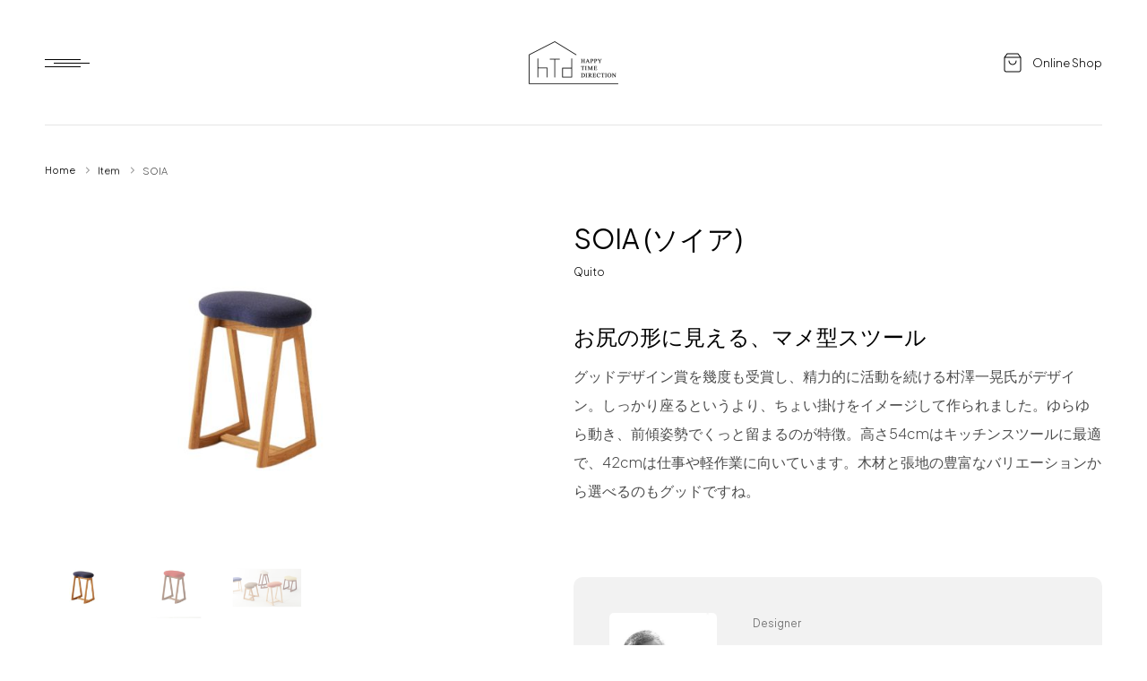

--- FILE ---
content_type: text/html; charset=UTF-8
request_url: https://www.htd-kumamoto.com/item/18961/
body_size: 4637
content:
<!DOCTYPE html>
<html lang="ja">
	<head>

		<meta http-equiv="Content-Type" content="text/html; charset=UTF-8">
		<meta content="width=device-width, initial-scale=1, user-scalable=yes, viewport-fit=cover" name="viewport">
		<meta content="black-translucent" name="apple-mobile-web-app-status-bar-style">

		<meta property="og:title" content="SOIA| Item | HAPPY TIME DIRECTION">
		<meta property="og:type" content="website">
		<meta property="og:url" content="https://www.htd-kumamoto.com/item/18961/">
		<meta property="og:image" content="https://htd-kumamoto.com/assets/images/common/facebook-og-image.png">
		<meta property="og:site_name" content="HAPPY TIME DIRECTION [ハッピータイムディレクション] - 熊本、八代のデザイナーズ家具・インテリアショップ">
		<meta property="og:locale" content="ja_JP">
		<meta property="og:description" content="">

		<meta name="description" content="HAPPY TIME DIRECTIONは、テーブル、ソファ、椅子、照明など、九州唯一取扱のブランド家具も取り揃えた、インテリアコーディネートやリノベーションも行う熊本、八代のインテリアショップです。">
		<meta name="keywords" content="熊本,八代,インテリア,コーディネート,店舗,住宅,家具,デザイナーズ家具">


		<meta name="twitter:card" content="summary">
		<meta name="twitter:title" content="SOIA| Item | HAPPY TIME DIRECTION">
		<meta name="twitter:description" content="HAPPY TIME DIRECTIONは、テーブル、ソファ、椅子、照明など、九州唯一取扱のブランド家具も取り揃えた、インテリアコーディネートやリノベーションも行う熊本、八代のインテリアショップです。">
		<meta name="twitter:image" content="https://htd-kumamoto.com/assets/images/common/facebook-og-image.png">
		<meta name="twitter:url" content="https://www.htd-kumamoto.com/item/18961/">


		<title>SOIA| Item | HAPPY TIME DIRECTION</title>

		
		<link rel="shortcut icon" href="/assets/images/common/favicon.ico">
		<link rel="apple-touch-icon" href="/assets/images/common/app-icon.png">
		<link rel="stylesheet" href="/assets/css/lib/swiper-bundle.min.css">
		<link rel="stylesheet" href="/assets/css/common.css">
		<link rel="stylesheet" href="https://www.htd-kumamoto.com/wp/wp-content/themes/happy_time_direction/assets/css/single/item_detail.css">
		<script src="/assets/js/lib/swiper-bundle.min.js" defer></script>
		<script src="/assets/js/common.js" defer></script>
		<script src="https://www.htd-kumamoto.com/assets/js/item_detail.js"></script>
		<!-- Global site tag (gtag.js) - Google Ads: 728753101 -->
		<script async src="https://www.googletagmanager.com/gtag/js?id=AW-728753101"></script>
		<script>
			window.dataLayer = window.dataLayer || [];
			function gtag(){dataLayer.push(arguments);}
			gtag('js', new Date());

			gtag('config', 'UA-61638201-1');
			gtag('config', 'UA-83205521-3');
			gtag('config', 'AW-728753101');
		</script>



<meta property="og:image:width" content=""><meta property="og:image:height" content="">
	</head>


	<body>


        <nav class="gnav">

	<div class="gnav__wrap">

		<ul class="gnav-main">
			<li><a href="/">Home</a></li>
			<li><a href="/htd_style/">HTD style</a></li>
			<li><a href="/works/">Works</a></li>
			<li><a href="/item/">Item</a></li>
			<li><a href="/brand/">Brand</a></li>
			<li><a href="/blog/category/news/">News</a></li>
			<li><a href="/blog/">Blog</a></li>
		</ul>

		<ul class="gnav-sub">
			<li><a href="/about/">About us</a></li>
			<li><a href="/business/">for Business</a></li>
			<li><a href="/recruit/">Recruit</a></li>
			<li><a href="/contact/">Contact</a></li>
		</ul>

		<div class="gnav-porters">
			<a href="/porters/">
				<img src="/assets/images/common/bnr_porters.jpg" alt="ポーターズペイント" width="640" height="240" decoding="async" loading="eager">
			</a>
		</div>

		<dl class="gnav-contact">
			<dt><a href="/about/mainstore.php">フラッグシップストア</a></dt>
			<dd><a href="tel:0965-52-0323">0965-52-0323</a></dd>
			<dt><a href="/about/kumamoto.php">熊本店</a></dt>
			<dd><a href="tel:096-274-8175">096-274-8175</a></dd>
			<dt><a href="https://arv-design.jp/" target="_blank">Arv</a></dt>
			<dd><a href="tel:0965-45-9282">0965-45-9282</a></dd>
		</dl>

	</div>

</nav>

		<main class="main">


            <header class="header">
				<h1 class="header-logo">
					<a href="/">
						<span class="bk"><img src="/assets/images/common/img_logo_b.png" alt="HAPPY TIME DIRECTION [ハッピータイムディレクション]" width="400" height="192" decoding="async" loading="eager"></span>
						<span class="wt"><img src="/assets/images/common/img_logo_w.png" alt="HAPPY TIME DIRECTION [ハッピータイムディレクション]" width="400" height="192" decoding="async" loading="eager"></span>
					</a>
				</h1>
				<div class="header-online"><a href="https://happy-time-direction.com/" target="_blank"><span>Online Shop</span></a></div>
			</header>

			<div class="pagetitle">
				
    <ul class="breadcrumb">
        <li><a href="https://www.htd-kumamoto.com/">Home</a></li>

                
                    <li>
                <a href="https://www.htd-kumamoto.com/item/">
                    Item                </a>
            </li>
            <li>SOIA</li>
            </ul>
    
			</div>


			<div class="contents">

				
					<div class="item-wrap">


						<div class="item-image">

							<div class="swiper item-image-main">
								<ul class="swiper-wrapper">

									
												<li class="swiper-slide">
													<img 
														src="https://htd-kumamoto.com/wp/wp-content/uploads/2022/12/5-5.jpg" 
														width="640" 
														height="480" 
														alt="ソイア">
												</li>
												<li class="swiper-slide">
													<img 
														src="https://htd-kumamoto.com/wp/wp-content/uploads/2022/12/6-9.jpg" 
														width="640" 
														height="480" 
														alt="ソイア">
												</li>
												<li class="swiper-slide">
													<img 
														src="https://htd-kumamoto.com/wp/wp-content/uploads/2022/12/SOS001-11.png" 
														width="640" 
														height="480" 
														alt="">
												</li>
												<li class="swiper-slide">
													<img 
														src="" 
														width="" 
														height="" 
														alt="">
												</li>
												<li class="swiper-slide">
													<img 
														src="" 
														width="" 
														height="" 
														alt="">
												</li>
								</ul>
							</div>

							<div thumbsSlider="" class="swiper item-image-thumb">
								<ul class="swiper-wrapper">

									
													<li class="swiper-slide">
														<img 
															src="https://htd-kumamoto.com/wp/wp-content/uploads/2022/12/5-5-320x240.jpg" 
															width="320" 
															height="240" 
															alt="ソイア">
													</li>
													<li class="swiper-slide">
														<img 
															src="https://htd-kumamoto.com/wp/wp-content/uploads/2022/12/6-9-320x240.jpg" 
															width="320" 
															height="240" 
															alt="ソイア">
													</li>
													<li class="swiper-slide">
														<img 
															src="https://htd-kumamoto.com/wp/wp-content/uploads/2022/12/SOS001-11-320x240.png" 
															width="320" 
															height="240" 
															alt="">
													</li>
								</ul>


							</div>

						</div>


						<div class="item-main">


							<h3 class="item__title">
								
								<span class="item__title-en">SOIA</span>

								<span class="item__title-supplementary_01">(ソイア)</span>
								
							</h3>

							<p class="item-brand">

								<a href="https://www.htd-kumamoto.com/item/brands/quito/">Quito</a>
							</p>

							<div class="item-discription">

								
								<p class="item__catch">お尻の形に見える、マメ型スツール</p>
								<p class="item__text">グッドデザイン賞を幾度も受賞し、精力的に活動を続ける村澤一晃氏がデザイン。しっかり座るというより、ちょい掛けをイメージして作られました。ゆらゆら動き、前傾姿勢でくっと留まるのが特徴。高さ54cmはキッチンスツールに最適で、42cmは仕事や軽作業に向いています。木材と張地の豊富なバリエーションから選べるのもグッドですね。</p>
							</div>

							
								<div class="item-data">

									
										<section class="item-data__section designer">

											
												<figure class="image">
													<img 
														src="https://htd-kumamoto.com/wp/wp-content/uploads/2022/12/murasawakazuteru-320x337.jpg"
														width="320"
														height="337"
														alt="">
												</figure>
												<div class="item-data__wrap">
													<h4 class="title">Designer</h4>
													<p class="name">
														<span class="name-en">村澤 一晃</span><span class="name-supplementary">[Kazuteru Murasawa]</span>													</p>
													<p class="text">1965年東京生まれ。
垂見健三デザイン事務所を経て、1989年にイタリアに留学。 1990年よりセルジオ・カラトローニデザイン建築事務所（ミラノ）に勤務し、家具デザイン、インテリアデザイン、展示会会場構成を中心に担当した。
1994年にムラサワデザインを開設。 「現場での開発」を開発理念に、地域特性を活かした家具開発を中心に活動している。</p>
												</div>

												
										</section>

									
									

									
										<section class="item-data__section brand">

											
													<figure class="image">
														<img 
															src="https://htd-kumamoto.com/wp/wp-content/uploads/2022/12/Quito.png"
															width="220"
															height="63"
															alt="">
													</figure>

													<div class="item-data__wrap">
														<h4 class="title">Brand</h4>
					
														<p class="name">
															<a href="https://www.htd-kumamoto.com/brand/19362/">
																<span class="name-en">Quito</span><span class="name-supplementary">[キト]</span>															</a>
														</p>
					
														<p class="text">静岡市の園田椅子製作所が手掛ける、椅子やソファがメインのオリジナルブランド「Quito（キト）」。
若い職人が目立つ工場で、デザイナーと職人が一緒に意見を出し合い、強度や作り方を試行錯誤しながら生まれるプロダクトは、いつまでも使い続けてもらえる家具をコツコツと作り続けて行きたいという作り手の思いが込められている。</p>
													</div>

												

										</section>

									
								</div>

							
						</div>


					</div>
					
											<section class="item-footer">

							<h5 class="item-footer__title">Other Item</h5>

							<span class="item-footer__number">1 Items</span>

								<ul class="item-list">

									<li class="item-list__item">
    <a href="https://www.htd-kumamoto.com/item/18991/">
        <div class="item-list__image">
            
            
                                    <figure class="off">
                                        <img 
                                            src="https://htd-kumamoto.com/wp/wp-content/uploads/2022/12/8-4.jpg" 
                                            width="640" 
                                            height="480" 
                                            alt="ハーフムーン">
                                    </figure>
                                    <figure class="on">
                                        <img 
                                            src="https://htd-kumamoto.com/wp/wp-content/uploads/2022/12/SOZ012-9.png" 
                                            width="640" 
                                            height="480" 
                                            alt="">
                                    </figure>
        </div>

        <p class="name">HALF MOON</p>

        <p class="brand">

            <span>Quito</span>    
        </p>
    </a>
</li>

								</ul>
								
						</section>
							
											
				 

			</div>


			<footer class="footer">

				<ul class="footer-shop">

					<li class="footer-shop__item">
						<a href="/about/mainstore.php">
							<figure class="image imghover">
								<img src="/assets/images/common/img_footer_flagship.jpg" alt="" width="756" height="320" decoding="async" loading="lazy">
							</figure>
							<h2 class="name"><span>HAPPY TIME DIRECTION</span>本店</h2>
							<p class="address">〒869-4211 熊本県八代市鏡町上鏡1150</p>
							<p class="tel">0965-52-0323</p>
							<p class="open">営業時間  9:00～18:00（水曜定休）</p>
						</a>
					</li>

					<li class="footer-shop__item">
						<a href="/about/kumamoto.php">
							<figure class="image imghover">
								<img src="/assets/images/common/img_footer_kumamoto.jpg" alt="" width="756" height="320" decoding="async" loading="lazy">
							</figure>
							<h2 class="name"><span>HAPPY TIME DIRECTION</span>熊本店</h2>
							<p class="address">〒862-0942 熊本市東区江津2-28-46</p>
							<p class="tel">096-274-8175</p>
							<p class="open">営業時間  10:00～19:00（水曜定休）</p>
						</a>
					</li>

					<li class="footer-shop__item">
						<a href="https://arv-design.jp/" target="_blank">
							<figure class="image imghover">
								<img src="/assets/images/common/img_footer_arv.jpg" alt="" width="756" height="320" decoding="async" loading="lazy">
							</figure>
							<h2 class="name">Arv</h2>
							<p class="address">〒869-4211 熊本県八代市鏡町上鏡1149-11</p>
							<p class="tel">0965-45-9282</p>
							<p class="open">営業時間  10:00～18:00（水曜定休）</p>
						</a>
					</li>

				</ul>

				<div class="footer-main">

					<ul class="footer-nav">
						<li><a href="/htd_style/">HTD style</a></li>
						<li><a href="/item/">Item</a></li>
						<li><a href="/brand/">Brand</a></li>
						<li><a href="/blog/category/news/">News</a></li>
						<li><a href="/blog/">Blog</a></li>
						<li><a href="/porters/">Porter's Paints</a></li>
					</ul>

					<ul class="footer-sub">
						<li><a href="/about/">About us</a></li>
						<li><a href="/business/">for Business</a></li>
						<li><a href="/recruit/">Recruit</a></li>
						<li><a href="/contact/">Contact</a></li>
					</ul>

					<ul class="footer-sns">
						<li><a href="https://twitter.com/htd_kumamoto" target="_blank" class="twitter"><span>Twitter</span></a></li>
						<li><a href="https://www.instagram.com/happy_time_direction/" target="_blank" class="instagram"><span>Instagram</span></a></li>
						<li><a href="https://www.facebook.com/happy.time.direction/" target="_blank" class="facebook"><span>Facebook</span></a></li>
						<li><a href="https://www.pinterest.jp/happytimedirection/" target="_blank" class="pintarest"><span>Pintarest</span></a></li>
					</ul>

					<div class="footer-other">
						<p><a href="/privacy/">プライバシーポリシー</a></p>
						<small>&copy; 2022 HAPPY TIME DIRECTION.</small>
					</div>

				</div>

			</footer>

		</main>


	</body>


</html>


--- FILE ---
content_type: text/css
request_url: https://www.htd-kumamoto.com/assets/css/common.css
body_size: 7239
content:
@charset "UTF-8";
/* import ------------------------------------ */
@import url("https://fonts.googleapis.com/css2?family=Plus+Jakarta+Sans:wght@300;400;600&display=swap");
@import url("https://fonts.googleapis.com/css2?family=Josefin+Sans&display=swap");
/* init --------------------------------------*/
body,
div,
dl,
dt,
dd,
ul,
ol,
li,
h1,
h2,
h3,
h4,
h5,
h6,
pre,
form,
fieldset,
input,
textarea,
p,
br,
blockquote,
th,
td,
figure {
  margin: 0;
  padding: 0;
}

fieldset,
table,
img,
abbr,
acronym {
  border: 0;
}

address,
caption,
cite,
code,
dfn,
em,
th,
var {
  font-style: normal;
  font-weight: normal;
}

ol,
ul {
  list-style: none;
}

caption,
th {
  text-align: left;
}

h1,
h2,
h3,
h4,
h5,
h6 {
  font-size: 100%;
  font-weight: normal;
}

object {
  outline: none;
}

html {
  font-size: 62.5%;
  font-weight: 400;
  -webkit-font-feature-settings: "palt" 1;
          font-feature-settings: "palt" 1;
  -webkit-font-kerning: normal;
          font-kerning: normal;
  -ms-touch-action: manipulation;
      touch-action: manipulation;
}

body {
  width: 100%;
  margin: 0;
  padding: 0;
  position: relative;
  background-color: white;
  font-size: 1.35rem;
  font-weight: 300;
  line-height: 1;
  color: rgba(0, 0, 0, 0.7);
  text-align: left;
  text-rendering: optimizeLegibility;
  -webkit-text-size-adjust: none;
     -moz-text-size-adjust: none;
      -ms-text-size-adjust: none;
          text-size-adjust: none;
  -webkit-font-smoothing: grayscale;
  scroll-behavior: smooth;
}

html,
h1,
h2,
h3,
h4,
h5,
h6,
strong {
  font-family: "Plus Jakarta Sans", YuGothic, "Yu Gothic Medium", "Yu Gothic", "メイリオ", sans-serif;
}

a {
  color: black;
  text-decoration: none;
  -webkit-backface-visibility: hidden;
          backface-visibility: hidden;
  -webkit-tap-highlight-color: rgba(0, 0, 0, 0);
}

a:hover {
  text-decoration: underline;
}

a:hover,
a:active,
a:focus,
a:visited {
  color: black;
  text-decoration: none;
}

a,
input,
select,
textarea,
button,
*:before,
*:after {
  -webkit-backface-visibility: hidden;
          backface-visibility: hidden;
}

input[type="submit"],
button {
  border-radius: 0;
  -webkit-appearance: none;
}

a:focus,
input:focus,
select:focus,
textarea:focus,
button:focus {
  outline: none;
}

table {
  border-collapse: collapse;
}

img {
  width: 100%;
  height: auto;
  vertical-align: bottom;
}

object {
  pointer-events: none;
}

label {
  cursor: pointer;
}

::-moz-selection {
  background: black;
  color: white;
}

::selection {
  background: black;
  color: white;
}

/* header ------------------------------------*/
.header {
  width: 100%;
  height: 140px;
  display: -webkit-box;
  display: -ms-flexbox;
  display: flex;
  background-color: rgba(255, 255, 255, 0);
  position: fixed;
  top: 0;
  left: 0;
  z-index: 10;
  -webkit-box-sizing: border-box;
          box-sizing: border-box;
  -webkit-box-pack: center;
      -ms-flex-pack: center;
          justify-content: center;
  -webkit-box-align: center;
      -ms-flex-align: center;
          align-items: center;
  -webkit-transition: height 250ms ease, background-color 250ms ease;
  transition: height 250ms ease, background-color 250ms ease;
}

.second .header {
  width: calc(100% - 20px);
  height: 130px;
  top: 10px;
  left: 10px;
}

.second .header:before {
  content: "";
  width: 100%;
  height: 190px;
  display: block;
  background: -webkit-gradient(linear, left top, left bottom, from(rgba(0, 0, 0, 0.4)), to(rgba(0, 0, 0, 0)));
  background: linear-gradient(rgba(0, 0, 0, 0.4), rgba(0, 0, 0, 0));
  border-radius: 10px 10px 0 0;
  position: absolute;
  top: 0;
  left: 0;
  z-index: 0;
  -webkit-transition: all 250ms ease;
  transition: all 250ms ease;
  pointer-events: none;
}

@media screen and (max-width: 992px) {
  .second .header:before {
    height: 120px;
  }
}

.scroll .header,
.porters .header {
  width: 100%;
  height: 80px;
  background-color: rgba(255, 255, 255, 0.4);
  -webkit-backdrop-filter: blur(10px);
          backdrop-filter: blur(10px);
  top: 0;
  left: 0;
}

.scroll .header:before,
.porters .header:before {
  height: 0;
  opacity: 0;
}

.htdstyle .header {
  height: 80px;
  -webkit-backdrop-filter: blur(10px);
          backdrop-filter: blur(10px);
}

.gnav_open .header {
  background-color: rgba(255, 255, 255, 0);
  -webkit-backdrop-filter: blur(0);
          backdrop-filter: blur(0);
  scrollbar-gutter: stable;
  overflow: hidden;
}

.gnav_open .header:before {
  display: none;
}

@media screen and (max-width: 992px) {
  .header {
    height: 60px !important;
  }
}

.header:after {
  content: "";
  width: calc(100% - 100px);
  height: 1px;
  display: block;
  background-color: rgba(0, 0, 0, 0.1);
  position: absolute;
  left: 50px;
  bottom: 0;
  z-index: 1;
  -webkit-transition: opacity 250ms ease;
  transition: opacity 250ms ease;
}

@media screen and (max-width: 992px) {
  .header:after {
    width: calc(100% - 40px);
    left: 20px;
  }
}

.home .header:after {
  display: none;
}

.second .header:after {
  background-color: rgba(255, 255, 255, 0.3);
}

.scroll .header:after,
.gnav_open .header:after,
.porters .header:after,
.htdstyle .header:after {
  opacity: 0;
}

.header-logo {
  width: 100px;
  display: block;
  position: relative;
  z-index: 2;
  -webkit-transition: all 250ms ease;
  transition: all 250ms ease;
}

@media screen and (max-width: 992px) {
  .header-logo {
    width: 60px;
  }
}

.header-logo .bk {
  display: block;
}

.header-logo .wt {
  display: none;
}

.home .header-logo .bk,
.second .header-logo .bk {
  display: none;
}

.home .header-logo .wt,
.second .header-logo .wt {
  display: block;
}

.scroll .header-logo,
.porters .header-logo,
.htdstyle .header-logo {
  -webkit-transform: scale3d(0.8, 0.8, 0.8);
          transform: scale3d(0.8, 0.8, 0.8);
}

@media screen and (max-width: 992px) {
  .scroll .header-logo,
  .porters .header-logo,
  .htdstyle .header-logo {
    -webkit-transform: scale3d(1, 1, 1);
            transform: scale3d(1, 1, 1);
  }
}

.scroll .header-logo .bk,
.porters .header-logo .bk,
.htdstyle .header-logo .bk {
  display: block;
}

.scroll .header-logo .wt,
.porters .header-logo .wt,
.htdstyle .header-logo .wt {
  display: none;
}

.gnav_open .header-logo .bk {
  display: none;
}

.gnav_open .header-logo .wt {
  display: block;
}

.header-online {
  position: absolute;
  top: 50%;
  right: 50px;
  z-index: 3;
  -webkit-transform: translateY(-50%);
          transform: translateY(-50%);
}

@media screen and (max-width: 992px) {
  .header-online {
    right: 20px;
  }
}

.header-online a {
  display: -webkit-box;
  display: -ms-flexbox;
  display: flex;
  -webkit-box-align: center;
      -ms-flex-align: center;
          align-items: center;
}

.header-online a:before {
  content: "";
  width: 24px;
  height: 24px;
  margin-right: 10px;
  display: block;
  background-image: url(../images/common/icn_cart_b.svg);
  background-size: 100% auto;
}

.home .header-online a,
.second .header-online a {
  color: white;
}

.home .header-online a:before,
.second .header-online a:before {
  background-image: url(../images/common/icn_cart_w.svg);
}

.scroll .header-online a,
.porters .header-online a,
.htdstyle .header-online a {
  color: black;
}

.scroll .header-online a:before,
.porters .header-online a:before,
.htdstyle .header-online a:before {
  background-image: url(../images/common/icn_cart_b.svg);
}

.gnav_open .header-online a {
  color: white;
}

.gnav_open .header-online a:before {
  background-image: url(../images/common/icn_cart_w.svg);
}

.header-online span {
  font-size: 1.3rem;
  line-height: 1.6;
}

@media screen and (max-width: 992px) {
  .header-online span {
    display: none;
  }
}

.footer {
  width: 100%;
  background-color: rgba(0, 0, 0, 0.03);
}

.footer-shop {
  width: 100%;
  display: -webkit-box;
  display: -ms-flexbox;
  display: flex;
  position: relative;
}

@media screen and (max-width: 768px) {
  .footer-shop {
    display: block;
  }
}

.footer-shop:before {
  content: "";
  width: 100%;
  height: 1px;
  display: block;
  background-color: rgba(0, 0, 0, 0.1);
  position: absolute;
  top: 0;
  left: 0;
}

.footer-shop__item {
  padding: 60px 50px;
  position: relative;
  -webkit-box-sizing: border-box;
          box-sizing: border-box;
  -webkit-box-flex: 1;
      -ms-flex: 1;
          flex: 1;
}

@media screen and (max-width: 768px) {
  .footer-shop__item {
    padding: 40px 20px;
  }
}

.footer-shop__item:after {
  content: "";
  width: 1px;
  height: calc(100% - 40px);
  display: block;
  background-color: rgba(0, 0, 0, 0.1);
  position: absolute;
  right: 0;
  bottom: 20px;
}

@media screen and (max-width: 768px) {
  .footer-shop__item:after {
    width: calc(100% - 40px);
    height: 1px;
    right: 20px;
    bottom: 0;
  }
}

.footer-shop__item:last-child:after {
  display: none;
}

.footer-shop .image {
  max-width: 380px;
  margin: 0 auto;
  border-radius: 10px;
  overflow: hidden;
}

.footer-shop .name {
  height: 90px;
  display: -webkit-box;
  display: -ms-flexbox;
  display: flex;
  -webkit-box-orient: vertical;
  -webkit-box-direction: normal;
      -ms-flex-direction: column;
          flex-direction: column;
  -webkit-box-pack: center;
      -ms-flex-pack: center;
          justify-content: center;
  -webkit-box-align: center;
      -ms-flex-align: center;
          align-items: center;
  font-size: 2rem;
  line-height: 1.6;
}

.footer-shop .name span {
  font-size: 1.1rem;
}

.footer-shop .address {
  font-size: 1.3rem;
  line-height: 1.6;
  text-align: center;
}

.footer-shop .tel {
  margin: 5px 0;
  font-size: 2rem;
  line-height: 1.6;
  text-align: center;
  color: black;
}

.footer-shop .open {
  font-size: 1.2rem;
  line-height: 1.6;
  text-align: center;
}

.footer-main {
  padding: 80px 50px;
  display: -webkit-box;
  display: -ms-flexbox;
  display: flex;
  position: relative;
}

@media screen and (max-width: 768px) {
  .footer-main {
    padding: 40px 20px;
    display: block;
  }
}

.footer-main:before {
  content: "";
  width: 100%;
  height: 1px;
  display: block;
  background-color: rgba(0, 0, 0, 0.1);
  position: absolute;
  top: 0;
  left: 0;
}

.footer-nav, .footer-sub, .footer-sns {
  margin-right: 6vw;
}

.footer-nav li, .footer-sub li, .footer-sns li {
  margin-bottom: 20px;
}

.footer-nav li a, .footer-sub li a, .footer-sns li a {
  height: 30px;
  display: -webkit-box;
  display: -ms-flexbox;
  display: flex;
  line-height: 1.6;
  -webkit-box-align: center;
      -ms-flex-align: center;
          align-items: center;
}

.footer-nav {
  font-family: "Josefin Sans", sans-serif;
  letter-spacing: -0.05;
}

@media screen and (max-width: 768px) {
  .footer-nav {
    display: none;
  }
}

.footer-nav li a {
  font-size: 1.6rem;
}

@media screen and (max-width: 768px) {
  .footer-sub {
    display: none;
  }
}

.footer-sub li a {
  font-size: 1.3rem;
}

@media screen and (max-width: 768px) {
  .footer-sns {
    margin-right: 0;
    display: -webkit-box;
    display: -ms-flexbox;
    display: flex;
    -webkit-box-pack: center;
        -ms-flex-pack: center;
            justify-content: center;
  }
}

@media screen and (max-width: 768px) {
  .footer-sns li {
    margin-right: 40px;
  }
  .footer-sns li:last-child {
    margin-right: 0;
  }
}

.footer-sns li a {
  font-size: 1.2rem;
}

@media screen and (max-width: 768px) {
  .footer-sns li a span {
    display: none;
  }
}

.footer-sns li a:before {
  content: "";
  width: 24px;
  height: 24px;
  margin-right: 10px;
  display: block;
  background-position: center;
  background-size: 100% auto;
}

.footer-sns li a.twitter:before {
  background-image: url(../../assets/images/common/icn_twitter.svg);
}

.footer-sns li a.instagram:before {
  background-image: url(../../assets/images/common/icn_instagram.svg);
}

.footer-sns li a.facebook:before {
  background-image: url(../../assets/images/common/icn_facebook.svg);
}

.footer-sns li a.pintarest:before {
  background-image: url(../../assets/images/common/icn_pintarest.svg);
}

.footer-other {
  margin-left: auto;
}

.footer-other p {
  margin-bottom: 40px;
  font-size: 1.2rem;
  line-height: 1.6;
}

@media screen and (max-width: 768px) {
  .footer-other p {
    margin-top: 20px;
    margin-bottom: 20px;
    text-align: center;
  }
}

.footer-other small {
  display: block;
  font-size: 1rem;
  line-height: 1.6;
}

@media screen and (max-width: 768px) {
  .footer-other small {
    text-align: center;
  }
}

/* menu icon ---------------------------------- */
.menu {
  width: 50px;
  height: 50px;
  display: -webkit-box;
  display: -ms-flexbox;
  display: flex;
  position: fixed;
  top: 45px;
  left: 50px;
  z-index: 15;
  -webkit-box-orient: vertical;
  -webkit-box-direction: normal;
      -ms-flex-direction: column;
          flex-direction: column;
  -webkit-box-pack: center;
      -ms-flex-pack: center;
          justify-content: center;
  cursor: pointer;
}

@media screen and (max-width: 992px) {
  .menu {
    width: 30px;
    height: 30px;
    top: 15px;
    left: 20px;
  }
}

.nowloading .menu {
  opacity: 0;
  pointer-events: none;
}

.completed .menu {
  opacity: 1;
  pointer-events: visible;
  -webkit-transition: opacity 600ms ease, top 250ms ease;
  transition: opacity 600ms ease, top 250ms ease;
}

.scroll .menu,
.porters .menu,
.htdstyle .menu {
  top: 15px !important;
}

.second .menu {
  top: 50px;
  left: 60px;
}

@media screen and (max-width: 992px) {
  .second .menu {
    top: 25px;
    left: 30px;
  }
}

.menu:hover div:first-child,
.menu:hover div:last-child {
  left: 5px;
}

@media screen and (max-width: 992px) {
  .menu:hover div:first-child,
  .menu:hover div:last-child {
    left: 3px;
  }
}

.menu:hover div:nth-child(2) {
  left: 5px;
}

@media screen and (max-width: 992px) {
  .menu:hover div:nth-child(2) {
    left: 3px;
  }
}

.menu div {
  width: 40px;
  height: 1px;
  display: -webkit-box;
  display: -ms-flexbox;
  display: flex;
  background-color: black;
  overflow: hidden;
  position: relative;
  -webkit-transition: all 250ms ease;
  transition: all 250ms ease;
  -webkit-transform-origin: center;
          transform-origin: center;
}

@media screen and (max-width: 992px) {
  .menu div {
    width: 30px;
  }
}

.menu div:first-child {
  -webkit-transform: translateY(-3px);
          transform: translateY(-3px);
}

.menu div:nth-child(2) {
  left: 10px;
}

@media screen and (max-width: 992px) {
  .menu div:nth-child(2) {
    left: 6px;
  }
}

.menu div:last-child {
  -webkit-transform: translateY(3px);
          transform: translateY(3px);
}

.home .menu div,
.second .menu div {
  background-color: white;
}

.scroll .menu div,
.porters .menu div,
.htdstyle .menu div {
  background-color: black;
}

.gnav_open .menu div {
  background-color: white;
}

.gnav_open .menu div:first-child {
  -webkit-animation: open_line_1 500ms ease 0ms forwards;
          animation: open_line_1 500ms ease 0ms forwards;
}

.gnav_open .menu div:nth-child(2) {
  -webkit-animation: open_line_2 500ms ease 0ms forwards;
          animation: open_line_2 500ms ease 0ms forwards;
}

.gnav_open .menu div:last-child {
  -webkit-animation: open_line_3 500ms ease 0ms forwards;
          animation: open_line_3 500ms ease 0ms forwards;
}

.gnav_close .menu div:first-child {
  -webkit-animation: close_line_1 500ms ease 0ms forwards;
          animation: close_line_1 500ms ease 0ms forwards;
}

.gnav_close .menu div:nth-child(2) {
  -webkit-animation: close_line_2 500ms ease 0ms forwards;
          animation: close_line_2 500ms ease 0ms forwards;
}

.gnav_close .menu div:last-child {
  -webkit-animation: close_line_3 500ms ease 0ms forwards;
          animation: close_line_3 500ms ease 0ms forwards;
}

@-webkit-keyframes open_line_1 {
  0% {
    left: 5px;
    -webkit-transform: translateY(-3px);
            transform: translateY(-3px);
  }
  50% {
    left: 5px;
    -webkit-transform: translateY(1px);
            transform: translateY(1px);
  }
  51% {
    left: 5px;
    -webkit-transform: translateY(1px) rotate3d(0, 0, 1, 0);
            transform: translateY(1px) rotate3d(0, 0, 1, 0);
  }
  100% {
    left: 5px;
    -webkit-transform: translateY(1px) rotate3d(0, 0, 1, 45deg);
            transform: translateY(1px) rotate3d(0, 0, 1, 45deg);
  }
}

@keyframes open_line_1 {
  0% {
    left: 5px;
    -webkit-transform: translateY(-3px);
            transform: translateY(-3px);
  }
  50% {
    left: 5px;
    -webkit-transform: translateY(1px);
            transform: translateY(1px);
  }
  51% {
    left: 5px;
    -webkit-transform: translateY(1px) rotate3d(0, 0, 1, 0);
            transform: translateY(1px) rotate3d(0, 0, 1, 0);
  }
  100% {
    left: 5px;
    -webkit-transform: translateY(1px) rotate3d(0, 0, 1, 45deg);
            transform: translateY(1px) rotate3d(0, 0, 1, 45deg);
  }
}

@-webkit-keyframes open_line_2 {
  0% {
    left: 5px;
    opacity: 1;
  }
  50% {
    left: 5px;
    opacity: 1;
  }
  100% {
    left: 5px;
    opacity: 0;
  }
}

@keyframes open_line_2 {
  0% {
    left: 5px;
    opacity: 1;
  }
  50% {
    left: 5px;
    opacity: 1;
  }
  100% {
    left: 5px;
    opacity: 0;
  }
}

@-webkit-keyframes open_line_3 {
  0% {
    left: 5px;
    -webkit-transform: translateY(3px);
            transform: translateY(3px);
  }
  50% {
    left: 5px;
    -webkit-transform: translateY(0);
            transform: translateY(0);
  }
  51% {
    left: 5px;
    -webkit-transform: translateY(0) rotate3d(0, 0, 1, 0);
            transform: translateY(0) rotate3d(0, 0, 1, 0);
  }
  100% {
    left: 5px;
    -webkit-transform: translateY(0) rotate3d(0, 0, 1, -45deg);
            transform: translateY(0) rotate3d(0, 0, 1, -45deg);
  }
}

@keyframes open_line_3 {
  0% {
    left: 5px;
    -webkit-transform: translateY(3px);
            transform: translateY(3px);
  }
  50% {
    left: 5px;
    -webkit-transform: translateY(0);
            transform: translateY(0);
  }
  51% {
    left: 5px;
    -webkit-transform: translateY(0) rotate3d(0, 0, 1, 0);
            transform: translateY(0) rotate3d(0, 0, 1, 0);
  }
  100% {
    left: 5px;
    -webkit-transform: translateY(0) rotate3d(0, 0, 1, -45deg);
            transform: translateY(0) rotate3d(0, 0, 1, -45deg);
  }
}

@-webkit-keyframes close_line_1 {
  0% {
    left: 5px;
    -webkit-transform: translateY(1px) rotate3d(0, 0, 1, 45deg);
            transform: translateY(1px) rotate3d(0, 0, 1, 45deg);
  }
  50% {
    left: 5px;
    -webkit-transform: translateY(1px) rotate3d(0, 0, 1, 0);
            transform: translateY(1px) rotate3d(0, 0, 1, 0);
  }
  51% {
    left: 5px;
    -webkit-transform: translateY(1px);
            transform: translateY(1px);
  }
  100% {
    left: 0;
    -webkit-transform: translateY(-3px);
            transform: translateY(-3px);
  }
}

@keyframes close_line_1 {
  0% {
    left: 5px;
    -webkit-transform: translateY(1px) rotate3d(0, 0, 1, 45deg);
            transform: translateY(1px) rotate3d(0, 0, 1, 45deg);
  }
  50% {
    left: 5px;
    -webkit-transform: translateY(1px) rotate3d(0, 0, 1, 0);
            transform: translateY(1px) rotate3d(0, 0, 1, 0);
  }
  51% {
    left: 5px;
    -webkit-transform: translateY(1px);
            transform: translateY(1px);
  }
  100% {
    left: 0;
    -webkit-transform: translateY(-3px);
            transform: translateY(-3px);
  }
}

@-webkit-keyframes close_line_2 {
  0% {
    left: 5px;
    opacity: 0;
  }
  50% {
    left: 5px;
    opacity: 0;
  }
  100% {
    left: 10px;
    opacity: 1;
  }
}

@keyframes close_line_2 {
  0% {
    left: 5px;
    opacity: 0;
  }
  50% {
    left: 5px;
    opacity: 0;
  }
  100% {
    left: 10px;
    opacity: 1;
  }
}

@-webkit-keyframes close_line_3 {
  0% {
    left: 5px;
    -webkit-transform: translateY(0) rotate3d(0, 0, 1, -45deg);
            transform: translateY(0) rotate3d(0, 0, 1, -45deg);
  }
  50% {
    left: 5px;
    -webkit-transform: translateY(0) rotate3d(0, 0, 1, 0);
            transform: translateY(0) rotate3d(0, 0, 1, 0);
  }
  51% {
    left: 5px;
    -webkit-transform: translateY(0);
            transform: translateY(0);
  }
  100% {
    left: 0;
    -webkit-transform: translateY(3px);
            transform: translateY(3px);
  }
}

@keyframes close_line_3 {
  0% {
    left: 5px;
    -webkit-transform: translateY(0) rotate3d(0, 0, 1, -45deg);
            transform: translateY(0) rotate3d(0, 0, 1, -45deg);
  }
  50% {
    left: 5px;
    -webkit-transform: translateY(0) rotate3d(0, 0, 1, 0);
            transform: translateY(0) rotate3d(0, 0, 1, 0);
  }
  51% {
    left: 5px;
    -webkit-transform: translateY(0);
            transform: translateY(0);
  }
  100% {
    left: 0;
    -webkit-transform: translateY(3px);
            transform: translateY(3px);
  }
}

/* nav --------------------------------------- */
.gnav {
  width: calc(100% - 100px);
  max-width: 360px;
  height: calc(100vh - 170px);
  max-height: 900px;
  display: -webkit-box;
  display: -ms-flexbox;
  display: flex;
  background-color: white;
  border-radius: 10px;
  position: fixed;
  top: 120px;
  left: 50px;
  z-index: 20;
  -webkit-box-shadow: 0 0 10px rgba(0, 0, 0, 0.2);
          box-shadow: 0 0 10px rgba(0, 0, 0, 0.2);
  pointer-events: none;
  opacity: 0;
  -webkit-transform: translateY(10px);
          transform: translateY(10px);
  -webkit-transition: opacity 300ms ease, -webkit-transform 300ms ease;
  transition: opacity 300ms ease, -webkit-transform 300ms ease;
  transition: opacity 300ms ease, transform 300ms ease;
  transition: opacity 300ms ease, transform 300ms ease, -webkit-transform 300ms ease;
}

@media screen and (max-width: 992px) {
  .gnav {
    width: calc(100% - 20px);
    height: calc(100vh - 90px);
    max-height: 700px;
    top: 60px;
    left: 10px;
  }
}

.gnav_open .gnav {
  opacity: 1;
  -webkit-transform: translateY(0);
          transform: translateY(0);
  pointer-events: visible;
}

.gnav_open.scroll .gnav,
.gnav_open.porters .gnav {
  top: 80px;
}

@media screen and (max-width: 992px) {
  .gnav_open.scroll .gnav,
  .gnav_open.porters .gnav {
    top: 60px;
  }
}

.gnav_close .gnav {
  pointer-events: none;
  opacity: 0;
  -webkit-transform: translateY(10px);
          transform: translateY(10px);
}

.gnav__wrap {
  padding: 50px 20px;
  display: -webkit-box;
  display: -ms-flexbox;
  display: flex;
  overflow-y: scroll;
  -webkit-box-orient: vertical;
  -webkit-box-direction: normal;
      -ms-flex-direction: column;
          flex-direction: column;
  scroll-behavior: smooth;
}

@media screen and (max-width: 992px) {
  .gnav__wrap {
    padding: 40px 10px;
  }
}

.gnav-main {
  padding: 0 10px;
}

.gnav-main li {
  margin-bottom: 5px;
}

.gnav-main li:last-child {
  margin-bottom: 0;
}

.gnav-main li a {
  font-family: "Josefin Sans", sans-serif;
  letter-spacing: -0.05;
  display: -webkit-box;
  display: -ms-flexbox;
  display: flex;
  position: relative;
  font-size: 2.4rem;
  line-height: 1.6;
  -webkit-box-pack: justify;
      -ms-flex-pack: justify;
          justify-content: space-between;
  -webkit-box-align: center;
      -ms-flex-align: center;
          align-items: center;
  -webkit-transition: color 250ms ease;
  transition: color 250ms ease;
}

.gnav-main li a:after {
  content: "";
  width: 15px;
  height: 6px;
  display: block;
  background-image: url(../../assets/images/common/icn_arrow_r.png);
  background-size: 100% auto;
  -webkit-transition: all 250ms ease;
  transition: all 250ms ease;
  -webkit-transition: -webkit-transform 250ms ease;
  transition: -webkit-transform 250ms ease;
  transition: transform 250ms ease;
  transition: transform 250ms ease, -webkit-transform 250ms ease;
}

.gnav-main li a:hover {
  color: rgba(0, 0, 0, 0.7);
}

.gnav-main li a:hover:after {
  -webkit-transform: translateX(5px);
          transform: translateX(5px);
}

@media screen and (max-width: 992px) {
  .gnav-main li a {
    font-size: 2.2rem;
  }
}

.gnav-sub {
  margin-top: 20px;
  padding: 0 10px;
  padding-top: 30px;
  position: relative;
}

.gnav-sub:before {
  content: "";
  width: 100%;
  height: 1px;
  display: block;
  background-color: rgba(0, 0, 0, 0.1);
  position: absolute;
  top: 0;
  left: 0;
}

.gnav-sub li {
  margin-bottom: 5px;
}

.gnav-sub li a {
  display: -webkit-box;
  display: -ms-flexbox;
  display: flex;
  position: relative;
  font-size: 1.4rem;
  line-height: 1.8;
  -webkit-box-pack: justify;
      -ms-flex-pack: justify;
          justify-content: space-between;
  -webkit-box-align: center;
      -ms-flex-align: center;
          align-items: center;
  -webkit-transition: color 250ms ease;
  transition: color 250ms ease;
}

.gnav-sub li a:after {
  content: "";
  width: 15px;
  height: 6px;
  display: block;
  background-image: url(../../assets/images/common/icn_arrow_r.png);
  background-size: 100% auto;
  -webkit-transition: all 250ms ease;
  transition: all 250ms ease;
  -webkit-transition: -webkit-transform 250ms ease;
  transition: -webkit-transform 250ms ease;
  transition: transform 250ms ease;
  transition: transform 250ms ease, -webkit-transform 250ms ease;
}

.gnav-sub li a:hover {
  color: rgba(0, 0, 0, 0.7);
}

.gnav-sub li a:hover:after {
  -webkit-transform: translateX(5px);
          transform: translateX(5px);
}

.gnav-porters {
  margin: 40px 0;
}

@media screen and (max-width: 992px) {
  .gnav-porters {
    margin-bottom: 0;
  }
}

.gnav-porters a {
  display: block;
}

.gnav-porters a img {
  border-radius: 5px;
}

.gnav-contact {
  margin-top: auto;
  padding: 0 10px;
  padding-top: 40px;
  display: -webkit-box;
  display: -ms-flexbox;
  display: flex;
  -ms-flex-wrap: wrap;
      flex-wrap: wrap;
  -webkit-box-pack: justify;
      -ms-flex-pack: justify;
          justify-content: space-between;
  -webkit-box-align: center;
      -ms-flex-align: center;
          align-items: center;
}

.gnav-contact dt,
.gnav-contact dd {
  margin-top: 5px;
  line-height: 1.8;
}

.gnav-contact dt {
  max-width: 150px;
  display: -webkit-box;
  display: -ms-flexbox;
  display: flex;
  -ms-flex-preferred-size: 150px;
      flex-basis: 150px;
  font-size: 1.3rem;
  -webkit-box-align: center;
      -ms-flex-align: center;
          align-items: center;
}

.gnav-contact dt:before {
  content: "";
  width: 15px;
  height: 15px;
  margin-right: 5px;
  display: block;
  background-image: url(../../assets/images/common/icn_pin.svg);
  background-size: 100% auto;
}

.gnav-contact dd {
  font-size: 1.3rem;
}

.overlay {
  width: 100%;
  height: 100vh;
  display: block;
  background-color: rgba(0, 0, 0, 0.8);
  position: fixed;
  top: 0;
  left: 0;
  z-index: 9;
  opacity: 0;
  pointer-events: none;
  -webkit-backdrop-filter: blur(0);
          backdrop-filter: blur(0);
  -webkit-transition: opacity 300ms ease, -webkit-backdrop-filter 300ms ease;
  transition: opacity 300ms ease, -webkit-backdrop-filter 300ms ease;
  transition: opacity 300ms ease, backdrop-filter 300ms ease;
  transition: opacity 300ms ease, backdrop-filter 300ms ease, -webkit-backdrop-filter 300ms ease;
}

.gnav_open .overlay {
  opacity: 1;
  pointer-events: visible;
  -webkit-backdrop-filter: blur(10px);
          backdrop-filter: blur(10px);
}

.gnav_close .overlay {
  opacity: 0;
  pointer-events: none;
  -webkit-backdrop-filter: blur(0);
          backdrop-filter: blur(0);
}

/* loading ----------------------------------- */
/* common main parts ------------------------- */
.gnav_open .main {
  scrollbar-gutter: stable;
  overflow: auto;
}

.pagehead {
  width: 100%;
  height: calc(150px + 30vw);
  display: -webkit-box;
  display: -ms-flexbox;
  display: flex;
  position: relative;
  -webkit-box-sizing: border-box;
          box-sizing: border-box;
  -webkit-box-pack: center;
      -ms-flex-pack: center;
          justify-content: center;
  -webkit-box-align: center;
      -ms-flex-align: center;
          align-items: center;
}

.pagehead__title {
  font-family: "Josefin Sans", sans-serif;
  letter-spacing: -0.05;
  position: relative;
  top: 4vw;
  z-index: 1;
  font-size: 6rem;
  line-height: 1.6;
  color: white;
}

@media screen and (max-width: 992px) {
  .pagehead__title {
    font-size: 4rem;
  }
}

.pagehead__image {
  width: calc(100% - 20px);
  height: calc(100% - 20px);
  border-radius: 10px;
  overflow: hidden;
  position: absolute;
  top: 10px;
  left: 10px;
  z-index: 0;
}

.pagehead__image img {
  width: 100%;
  height: 100%;
  -o-object-fit: cover;
     object-fit: cover;
}

.pagehead.tall {
  height: calc(250px + 40vw);
}

.pagetitle {
  width: 100%;
  height: 180px;
  margin-top: 140px;
  display: -webkit-box;
  display: -ms-flexbox;
  display: flex;
  position: relative;
  -webkit-box-pack: center;
      -ms-flex-pack: center;
          justify-content: center;
  -webkit-box-align: center;
      -ms-flex-align: center;
          align-items: center;
  -webkit-box-sizing: border-box;
          box-sizing: border-box;
}

.pagetitle.line-bottom:after {
  content: "";
  width: calc(100% - 100px);
  height: 1px;
  display: block;
  background-color: rgba(0, 0, 0, 0.1);
  position: absolute;
  left: 50px;
  bottom: 0;
}

@media screen and (max-width: 768px) {
  .pagetitle.line-bottom:after {
    width: calc(100% - 40px);
    left: 20px;
  }
}

@media screen and (max-width: 768px) {
  .pagetitle {
    height: auto;
    margin-top: 60px;
    padding: 0 20px;
    display: block;
  }
}

.pagetitle__title {
  font-family: "Josefin Sans", sans-serif;
  letter-spacing: -0.05;
  font-size: 4rem;
  line-height: 1.6;
  color: black;
}

@media screen and (max-width: 768px) {
  .pagetitle__title {
    padding: 40px 0;
    font-size: 3rem;
    text-align: center;
  }
}

.pagetitle .breadcrumb {
  position: absolute;
  top: 50%;
  left: 50px;
  -webkit-transform: translateY(-50%);
          transform: translateY(-50%);
}

@media screen and (max-width: 768px) {
  .pagetitle .breadcrumb {
    top: 10px;
    left: 20px;
    -webkit-transform: translateY(0);
            transform: translateY(0);
  }
}

.contents {
  margin-bottom: 120px;
  padding: 0 50px;
}

@media screen and (max-width: 768px) {
  .contents {
    margin-bottom: 80px;
    padding: 0 20px;
  }
}

/* common sub parts -------------------------- */
.pagination {
  width: 100%;
  margin-top: 80px;
  display: -webkit-box;
  display: -ms-flexbox;
  display: flex;
  -webkit-box-pack: center;
      -ms-flex-pack: center;
          justify-content: center;
}

@media screen and (max-width: 768px) {
  .pagination {
    margin-top: 60px;
  }
}

.pagination li {
  margin-right: 20px;
}

.pagination li a,
.pagination li span {
  width: 24px;
  height: 40px;
  display: -webkit-box;
  display: -ms-flexbox;
  display: flex;
  position: relative;
  -webkit-box-pack: center;
      -ms-flex-pack: center;
          justify-content: center;
  -webkit-box-align: center;
      -ms-flex-align: center;
          align-items: center;
  font-size: 1.8rem;
  color: rgba(0, 0, 0, 0.5);
  -webkit-transition: all 250ms ease;
  transition: all 250ms ease;
}

.pagination li a:hover, .pagination li a.current,
.pagination li span:hover,
.pagination li span.current {
  color: black;
}

.pagination li a.current:after,
.pagination li span.current:after {
  content: "";
  width: 100%;
  height: 1px;
  display: block;
  background-color: black;
  position: absolute;
  left: 0;
  bottom: 0;
}

.breadcrumb {
  display: -webkit-box;
  display: -ms-flexbox;
  display: flex;
  overflow: hidden;
}

.breadcrumb li {
  display: -webkit-box;
  display: -ms-flexbox;
  display: flex;
  font-size: 1.1rem;
  line-height: 1.4;
  -webkit-box-align: center;
      -ms-flex-align: center;
          align-items: center;
}

.breadcrumb li:after {
  content: "";
  width: 4px;
  height: 4px;
  margin: 0 10px;
  display: block;
  border-right: 1px solid rgba(0, 0, 0, 0.4);
  border-bottom: 1px solid rgba(0, 0, 0, 0.4);
  -webkit-transform-origin: center;
          transform-origin: center;
  -webkit-transform: rotate3d(0, 0, -1, 45deg);
          transform: rotate3d(0, 0, -1, 45deg);
}

.breadcrumb li:last-child {
  width: 100%;
  display: block;
  overflow: hidden;
  text-overflow: ellipsis;
  white-space: nowrap;
}

.breadcrumb li:last-child:after {
  display: none;
}

.more-btn a {
  display: -webkit-box;
  display: -ms-flexbox;
  display: flex;
  font-size: 1.3rem;
  line-height: 1.6;
  -webkit-box-align: center;
      -ms-flex-align: center;
          align-items: center;
}

.more-btn a:before {
  content: "";
  width: 40px;
  height: 20px;
  margin-right: 10px;
  display: block;
  border: 1px solid rgba(0, 0, 0, 0.15);
  border-radius: 10px;
  background-image: url(../../assets/images/common/icn_arrow_r.png);
  background-position: center;
  background-repeat: no-repeat;
  background-size: 15px 6px;
  -webkit-box-sizing: border-box;
          box-sizing: border-box;
  -webkit-transition: all 250ms ease;
  transition: all 250ms ease;
}

.more-btn a:hover:before {
  border-color: black;
}

.more-btn.wt a {
  color: white;
}

.more-btn.wt a:before {
  border-color: rgba(255, 255, 255, 0.2);
  background-image: url(../../assets/images/common/icn_arrow_r_w.png);
}

.more-btn.wt a:hover:before {
  border-color: white;
}

.item-list__item a {
  display: block;
}

.item-list__image {
  width: 100%;
  padding-top: 100%;
  margin-bottom: 10px;
  border-radius: 10px;
  overflow: hidden;
  position: relative;
  z-index: 1;
}

.item-list__image figure {
  width: 100%;
  height: 100%;
  display: -webkit-box;
  display: -ms-flexbox;
  display: flex;
  background-color: white;
  position: absolute;
  top: 0;
  left: 0;
  -webkit-box-pack: center;
      -ms-flex-pack: center;
          justify-content: center;
  -webkit-box-align: center;
      -ms-flex-align: center;
          align-items: center;
}

.item-list__image figure.off {
  z-index: 0;
}

.item-list__image figure.on {
  z-index: 1;
  opacity: 0;
}

a:hover .item-list__image figure.on {
  opacity: 1;
}

.item-list .shop,
.item-list .name,
.item-list .brand {
  line-height: 1.6;
  text-align: center;
  color: black;
}

.item-list .shop {
  font-size: 1.2rem;
}

.item-list .name {
  margin: 5px 0;
  font-size: 1.5rem;
}

@media screen and (max-width: 768px) {
  .item-list .name {
    margin: 2px 0;
    font-size: 1.4rem;
  }
}

.item-list .brand {
  font-size: 1.1rem;
  color: rgba(0, 0, 0, 0.6);
}

.works-list__item {
  display: -webkit-box;
  display: -ms-flexbox;
  display: flex;
}

.works-list__item a {
  width: 100%;
  display: -webkit-box;
  display: -ms-flexbox;
  display: flex;
  -webkit-box-orient: vertical;
  -webkit-box-direction: normal;
      -ms-flex-direction: column;
          flex-direction: column;
}

.wt .works-list__item a {
  color: white;
}

.works-list__item a:hover .works-list__title {
  text-decoration: underline !important;
}

.works-list__image {
  width: 100%;
  margin-bottom: 20px;
  padding-top: 100%;
  border-radius: 10px;
  position: relative;
  overflow: hidden;
  z-index: 1;
}

.works-list__image img {
  width: 100%;
  height: 100%;
  -o-object-fit: cover;
     object-fit: cover;
  position: absolute;
  top: 0;
  left: 0;
}

.works-list__category {
  margin-bottom: 5px;
  display: -webkit-box;
  display: -ms-flexbox;
  display: flex;
  font-size: 1.3rem;
  line-height: 1.6;
  -webkit-box-align: center;
      -ms-flex-align: center;
          align-items: center;
}

@media screen and (max-width: 768px) {
  .works-list__category {
    font-size: 1.2rem;
  }
}

.works-list__category:before {
  content: "";
  width: 12px;
  height: 12px;
  margin-right: 5px;
  display: block;
  border: 1px solid black;
  border-radius: 50%;
  -webkit-box-sizing: border-box;
          box-sizing: border-box;
}

.wt .works-list__category:before {
  border-color: white;
}

.works-list__title {
  margin-bottom: 30px;
  font-size: 2.4rem;
  line-height: 1.6;
}

@media screen and (max-width: 768px) {
  .works-list__title {
    margin-bottom: 20px;
    font-size: 2rem;
  }
}

.works-list-data {
  width: 100%;
  margin-top: auto;
  padding-bottom: 10px;
  display: -webkit-box;
  display: -ms-flexbox;
  display: flex;
  position: relative;
  -webkit-box-pack: justify;
      -ms-flex-pack: justify;
          justify-content: space-between;
  -webkit-box-align: end;
      -ms-flex-align: end;
          align-items: flex-end;
}

.works-list-data:after {
  content: "";
  width: 100%;
  height: 1px;
  display: block;
  background-color: black;
  position: absolute;
  left: 0;
  bottom: 0;
}

.wt .works-list-data:after {
  background-color: white;
}

.works-list-data span {
  font-size: 1.2rem;
  line-height: 1.4;
}

.works-list-data span:first-child {
  max-width: 60%;
}

.blog-ui {
  width: 100%;
  padding: 20px 0 15px 0;
  display: -webkit-box;
  display: -ms-flexbox;
  display: flex;
  position: relative;
  -webkit-box-pack: start;
      -ms-flex-pack: start;
          justify-content: flex-start;
  -webkit-box-align: center;
      -ms-flex-align: center;
          align-items: center;
  -ms-flex-wrap: wrap;
      flex-wrap: wrap;
}

.blog-ui:before {
  content: "";
  width: 100%;
  height: 1px;
  display: block;
  background-color: rgba(0, 0, 0, 0.1);
  position: absolute;
  top: 0;
  left: 0;
}

.blog-ui-list {
  margin-bottom: 5px;
  margin-right: 30px;
  display: -webkit-box;
  display: -ms-flexbox;
  display: flex;
  -webkit-box-align: center;
      -ms-flex-align: center;
          align-items: center;
}

.blog-ui-list dt {
  max-width: 60px;
  -ms-flex-preferred-size: 60px;
      flex-basis: 60px;
  min-width: 60px;
  font-size: 1.1rem;
  font-weight: 600;
  line-height: 1.6;
  color: black;
}

.blog-ui-list dd {
  max-width: 160px;
  -ms-flex-preferred-size: 160px;
      flex-basis: 160px;
  min-width: 160px;
  position: relative;
}

.blog-ui-list dd:after {
  content: "";
  width: 5px;
  height: 5px;
  display: block;
  border-right: 1px solid black;
  border-bottom: 1px solid black;
  -webkit-box-sizing: border-box;
          box-sizing: border-box;
  position: absolute;
  right: 15px;
  top: calc(50% - 3px);
  z-index: 1;
  -webkit-transform: rotate3d(0, 0, 1, 45deg);
          transform: rotate3d(0, 0, 1, 45deg);
  -webkit-transform-origin: center;
          transform-origin: center;
}

.blog-ui-list dd select {
  width: 100%;
  height: 32px;
  padding: 0 10px;
  border-radius: 16px;
  background-color: rgba(0, 0, 0, 0.06);
  border: 0;
  position: relative;
  z-index: 0;
  font-size: 1.3rem;
  -webkit-box-sizing: border-box;
          box-sizing: border-box;
  -webkit-appearance: none;
     -moz-appearance: none;
          appearance: none;
}

/* common effect ----------------------------- */
.imghover,
a .imghover {
  overflow: hidden;
}

.imghover img,
a .imghover img {
  -webkit-transition: -webkit-transform 250ms ease;
  transition: -webkit-transform 250ms ease;
  transition: transform 250ms ease;
  transition: transform 250ms ease, -webkit-transform 250ms ease;
  -webkit-transform: scale3d(1.02, 1.02, 1.02);
          transform: scale3d(1.02, 1.02, 1.02);
}

.imghover:hover img,
a:hover .imghover img {
  -webkit-transform: scale3d(1, 1, 1);
          transform: scale3d(1, 1, 1);
}

.notice {
  margin: 20px 0;
}

.notice li {
  margin: 5px 0;
  font-size: 1.2rem;
  line-height: 1.6;
}


--- FILE ---
content_type: text/css
request_url: https://www.htd-kumamoto.com/wp/wp-content/themes/happy_time_direction/assets/css/single/item_detail.css
body_size: -9
content:
/* stylelint-disable */
@import url('/assets/css/item_detail.css');


--- FILE ---
content_type: text/css
request_url: https://www.htd-kumamoto.com/assets/css/item_detail.css
body_size: 1379
content:
/* index ------------------------------------- */
.pagetitle {
	height: 100px;
}

@media screen and (max-width: 768px) {
	.pagetitle {
		display: flex;
		align-items: center;
		justify-content: flex-start;
		height: 80px;
		padding-bottom: 0;
	}
}

/* detail ------------------------------------- */
.item-wrap {
	display: flex;
	justify-content: space-between;
}

@media screen and (max-width: 992px) {
	.item-wrap {
		display: block;
	}
}

.item-image {
	flex-basis: 42%;
	overflow: hidden;
}

@media screen and (max-width: 992px) {
	.item-image {
		margin-bottom: 60px;
	}
}

.item-image-main {
	margin-bottom: 10px;
	overflow: hidden;
	border-radius: 10px;
}

.item-image-thumb .swiper-wrapper {
	display: grid;
	grid-template-columns: repeat(5, 1fr);
	-moz-column-gap: 10px;
	column-gap: 10px;
	row-gap: 10px;
	transform: translate3d(0, 0, 0) !important;
}

.item-image-thumb .swiper-slide {
	margin: 0 !important;
	overflow: hidden;
	border-radius: 5px;
	cursor: pointer;
	opacity: 0.5;
	transition: opacity 250ms ease;
}

.item-image-thumb .swiper-slide-thumb-active {
	opacity: 1;
}

@media (hover: hover) {
	.item-image-thumb .swiper-slide:hover {
		opacity: 1;
	}
}

.item-main {
	flex-basis: 50%;
}

.item-shop {
	display: inline-block;
	margin-bottom: 10px;
}

.item-shop a {
	display: flex;
	box-sizing: border-box;
	height: 24px;
	padding: 0 20px;
	font-size: 1.3rem;
	line-height: 1.6;
	border: 1px solid rgba(0, 0, 0, 0.15);
	border-radius: 12px;
	transition: border-color 250ms ease;
}

@media (hover: hover) {
	.item-shop a:hover {
		border-color: rgb(0, 0, 0);
	}
}

.item__title {
	margin: 5px 0;
	color: rgb(0, 0, 0);
	font-size: 3rem;
	line-height: 1.4;
}

@media screen and (max-width: 576px) {
	.item__title {
		font-size: 2.4rem;
	}
}

.item-brand {
	color: rgba(0, 0, 0, 0.5);
	font-size: 1.2rem;
	line-height: 2;
}

@media screen and (max-width: 768px) {
	.item-brand {
		font-size: 1.1rem;
	}
}

.item-discription {
	margin: 40px 0 80px;
}

@media screen and (max-width: 576px) {
	.item-discription {
		margin: 30px 0 60px;
	}
}

.item__catch {
	margin-bottom: 10px;
	color: rgb(0, 0, 0);
	font-size: 2.4rem;
	line-height: 1.6;
}

@media screen and (max-width: 768px) {
	.item__catch {
		font-size: 2rem;
	}
}

.item__text {
	font-size: 1.6rem;
	line-height: 2;
}

@media screen and (max-width: 768px) {
	.item__text {
		font-size: 1.4rem;
	}
}

.item-data {
	padding: 40px;
	background-color: rgba(0, 0, 0, 0.05);
	border-radius: 10px;
}

@media screen and (max-width: 576px) {
	.item-data {
		padding: 20px;
	}
}

.item-data__section {
	position: relative;
	display: flex;
	align-items: flex-start;
	justify-content: space-between;
	margin-bottom: 40px;
	padding-bottom: 40px;
}

@media screen and (max-width: 576px) {
	.item-data__section {
		display: block;
	}
}

.item-data__section::after {
	position: absolute;
	bottom: 0;
	left: 0;
	display: block;
	width: 100%;
	height: 1px;
	background-color: rgba(0, 0, 0, 0.1);
	content: '';
}

.item-data__section:last-child {
	margin-bottom: 0;
	padding-bottom: 0;
}

.item-data__section:last-child::after {
	display: none;
}

.item-data__section .image {
	flex-basis: 120px;
	overflow: hidden;
	border-radius: 5px;
}

@media screen and (max-width: 576px) {
	.item-data__section .image {
		width: 100px;
		margin: 0 auto;
		margin-bottom: 20px;
	}
}

.item-data__section.brand .image {
	display: flex;
	align-items: center;
	justify-content: center;
	box-sizing: border-box;
	height: 120px;
	padding: 10px;
	background-color: rgb(255, 255, 255);
}

@media screen and (max-width: 576px) {
	.item-data__section.brand .image {
		height: 100px;
	}
}

.item-data__wrap {
	flex-basis: calc(100% - 120px - 40px);
}

.item-data__wrap .title {
	margin-bottom: 16px;
	color: rgba(0, 0, 0, 0.5);
	font-size: 1.2rem;
	line-height: 2;
}

@media screen and (max-width: 768px) {
	.item-data__wrap .title {
		font-size: 1.1rem;
	}
}

@media screen and (max-width: 576px) {
	.item-data__wrap .title {
		margin-bottom: 6px;
		text-align: center;
	}
}

.item-data__wrap .name {
	margin-bottom: 20px;
	color: rgb(0, 0, 0);
	font-size: 1.8rem;
	line-height: 2;
	line-height: 1.1;
}

@media screen and (max-width: 768px) {
	.item-data__wrap .name {
		font-size: 1.6rem;
		line-height: 1.6;
	}
}

@media screen and (max-width: 576px) {
	.item-data__wrap .name {
		margin-bottom: 14px;
		line-height: 1.25;
		text-align: center;
	}
}

.item-data__wrap .name span {
	display: inline-block;
}

.item-data__wrap .name .name-supplementary {
	margin-left: 4px;
	font-size: 1.2rem;
}

.item-data__wrap .text {
	font-size: 1.4rem;
	line-height: 1.86;
}

.item-footer {
	display: flex;
	flex-wrap: wrap;
	align-items: center;
	justify-content: space-between;
	margin-top: 100px;
	padding-top: 40px;
	border-top: 1px solid rgba(0, 0, 0, 0.1);
}

@media screen and (max-width: 768px) {
	.item-footer {
		margin-top: 80px;
	}
}

.item-footer__title {
	color: rgb(0, 0, 0);
	font-size: 1.4rem;
	line-height: 1.6;
}

.item-footer__number {
	color: rgb(0, 0, 0);
	font-size: 1.2rem;
	line-height: 1.6;
}

.item-footer .item-list {
	display: grid;
	grid-template-columns: repeat(5, 1fr);
	width: 100%;
	margin-top: 40px;
	-moz-column-gap: 50px;
	column-gap: 50px;
	row-gap: 60px;
}

@media screen and (max-width: 1200px) {
	.item-footer .item-list {
		grid-template-columns: repeat(3, 1fr);
	}
}

@media screen and (max-width: 992px) {
	.item-footer .item-list {
		grid-template-columns: repeat(2, 1fr);
	}
}

@media screen and (max-width: 576px) {
	.item-footer .item-list {
		grid-template-columns: repeat(2, 1fr);
		-moz-column-gap: 20px;
		column-gap: 20px;
		row-gap: 40px;
	}
}


--- FILE ---
content_type: image/svg+xml
request_url: https://www.htd-kumamoto.com/assets/images/common/icn_twitter.svg
body_size: 550
content:
<svg version="1.1" xmlns="http://www.w3.org/2000/svg" viewBox="0 0 48 48">
	<path d="M17.67,37.89c12.88,0,19.93-10.69,19.93-19.96c0-0.3,0-0.61-0.02-0.91c1.37-0.99,2.55-2.22,3.49-3.63
		c-1.28,0.57-2.63,0.94-4.02,1.1c1.46-0.88,2.56-2.26,3.08-3.88c-1.37,0.82-2.88,1.39-4.45,1.7c-2.65-2.83-7.09-2.96-9.91-0.31
		c-1.82,1.71-2.59,4.27-2.03,6.7c-5.63-0.28-10.88-2.95-14.43-7.33c-1.86,3.21-0.91,7.31,2.17,9.37c-1.11-0.03-2.2-0.33-3.18-0.88
		c0,0.03,0,0.06,0,0.09c0,3.34,2.35,6.21,5.62,6.88c-1.03,0.28-2.11,0.32-3.16,0.12c0.92,2.86,3.55,4.82,6.54,4.87
		c-2.48,1.95-5.54,3.01-8.7,3.01c-0.56,0-1.11-0.04-1.67-0.1C10.14,36.8,13.86,37.89,17.67,37.89"/>
</svg>


--- FILE ---
content_type: image/svg+xml
request_url: https://www.htd-kumamoto.com/assets/images/common/icn_pin.svg
body_size: 466
content:
<svg version="1.1" xmlns="http://www.w3.org/2000/svg" viewBox="0 0 30 30">
	<path d="M14.8,1.8c-5,0-9,4.1-9,9.1c0,6.8,8.2,16.3,8.5,16.7c0.1,0.1,0.3,0.2,0.5,0.2c0.2,0,0.4-0.1,0.5-0.2
		c0.3-0.4,8.5-9.9,8.5-16.7C23.9,5.9,19.8,1.8,14.8,1.8z M14.8,26.2C13.1,24,7.1,16.3,7.1,11c0-4.3,3.5-7.8,7.7-7.8
		c4.2,0,7.7,3.5,7.7,7.8C22.6,16.3,16.6,24,14.8,26.2z M14.8,7.5c-1.9,0-3.4,1.6-3.4,3.5c0,1.9,1.5,3.5,3.4,3.5
		c1.9,0,3.4-1.6,3.4-3.5C18.3,9,16.7,7.5,14.8,7.5z M14.8,13.1c-1.2,0-2.1-1-2.1-2.2c0-1.2,1-2.2,2.1-2.2c1.2,0,2.1,1,2.1,2.2
		C17,12.2,16,13.1,14.8,13.1z"/>
</svg>


--- FILE ---
content_type: application/javascript
request_url: https://www.htd-kumamoto.com/assets/js/item_detail.js
body_size: 110
content:
document.addEventListener("DOMContentLoaded", function () {

	var thumbImage = new Swiper(".item-image-thumb", {
		spaceBetween: 10,
		slidesPerView: 5,
		watchSlidesProgress: true,
	});

	var mainImage = new Swiper(".item-image-main", {
		spaceBetween: 0,
		thumbs: {
			swiper: thumbImage,
		},
	});

});

--- FILE ---
content_type: image/svg+xml
request_url: https://www.htd-kumamoto.com/assets/images/common/icn_pintarest.svg
body_size: 858
content:
<?xml version="1.0" encoding="utf-8"?>
<!-- Generator: Adobe Illustrator 27.0.1, SVG Export Plug-In . SVG Version: 6.00 Build 0)  -->
<svg version="1.1" id="レイヤー_1" xmlns="http://www.w3.org/2000/svg" xmlns:xlink="http://www.w3.org/1999/xlink" x="0px"
	 y="0px" viewBox="0 0 48 48" style="enable-background:new 0 0 48 48;" xml:space="preserve">
<path d="M24.5,4c-11.1,0-20,9-20,20c0,8.5,5.3,15.7,12.7,18.6c-0.2-1.6-0.3-4,0.1-5.7c0.4-1.6,2.3-9.9,2.3-9.9S19,25.8,19,24
	c0-2.8,1.6-4.9,3.6-4.9c1.7,0,2.5,1.3,2.5,2.8c0,1.7-1.1,4.3-1.7,6.7c-0.5,2,1,3.6,3,3.6c3.6,0,6.3-3.8,6.3-9.1
	c0-4.8-3.4-8.1-8.4-8.1c-5.7,0-9,4.3-9,8.7c0,1.7,0.7,3.6,1.5,4.6c0.2,0.2,0.2,0.4,0.1,0.6c-0.1,0.6-0.5,2-0.6,2.3
	c-0.1,0.4-0.3,0.4-0.7,0.3c-2.5-1.2-4-4.8-4-7.8c0-6.3,4.6-12.1,13.2-12.1c6.9,0,12.3,4.9,12.3,11.6c0,6.9-4.3,12.4-10.4,12.4
	c-2,0-3.9-1.1-4.6-2.3c0,0-1,3.8-1.3,4.8c-0.4,1.7-1.7,3.9-2.5,5.2c1.9,0.6,3.9,0.9,5.9,0.9c11,0,20-9,20-20C44.5,13,35.5,4,24.5,4z
	"/>
</svg>
